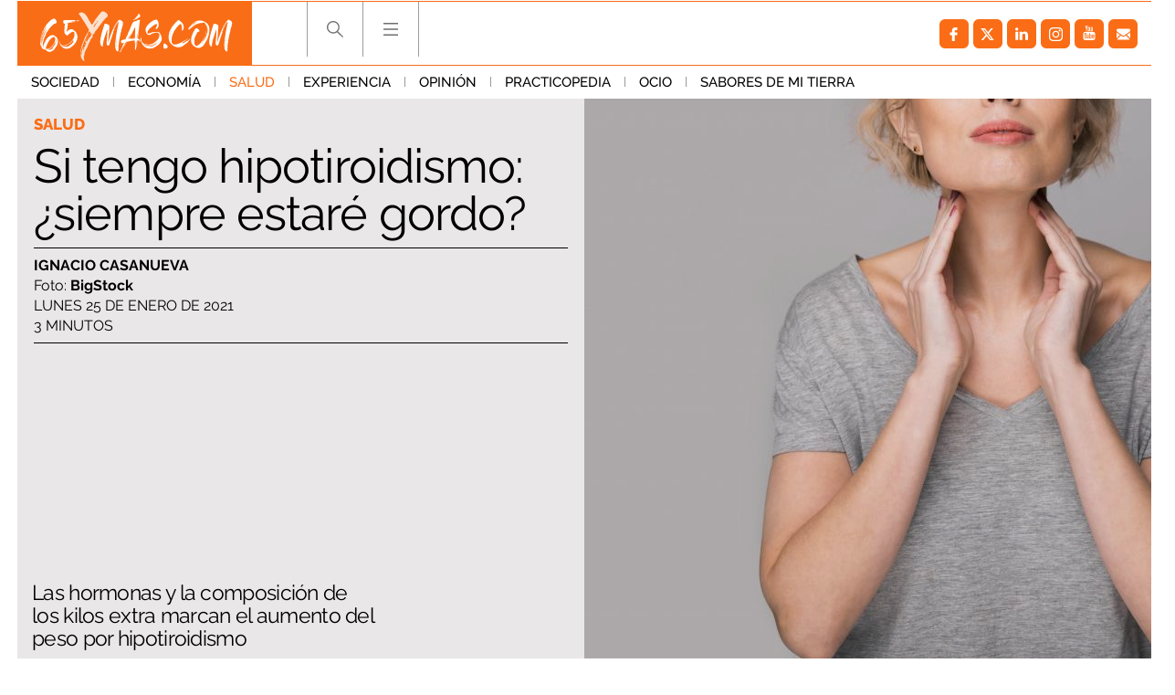

--- FILE ---
content_type: application/javascript
request_url: https://s.addoor.net/syn/?cb=addoor_renderads_2681&channel_id=2683&language=es&max_items=30&url=https%3A%2F%2Fwww.65ymas.com%2Fsalud%2Fsi-tengo-hipotiroidismo-siempre-estare-gordo_23094_102.html&ref=&ifr=0&wid=1280&platform=Linux%20x86_64&tag_id=2681&pvid=y7wb5rcl&t0=3359&t1=3060
body_size: 18525
content:
addoor_renderads_2681({"context": {"candidates": 67, "channel_alias1": "65ymas.com", "channel_alias2": "Widget", "channel_domain": "65ymas.com", "channel_id": 2683, "channel_name": "65ymas.com", "event_id": "O15tF8v", "floor_price": 0.0, "language": "es", "max_items": 30, "n_items": 18, "network": "ad", "page_title": "", "predictor": "posam-0.23/prisam-0.31", "sid": "TpxRM4Hb1sd", "spec_id": "1", "uid": "pLJ4a9aZjdO", "url": "https://www.65ymas.com/salud/si-tengo-hipotiroidismo-siempre-estare-gordo_23094_102.html"}, "items": [{"ad": true, "clickurl": "https://wwc.addoor.net/r/?trigger_id=9455&channel_id=2683&item_id=309151&syndication_id=81698&pos=0&uid=pLJ4a9aZjdO&sid=TpxRM4Hb1sd&event_id=O15tF8v&query_id=syndication-81698-es-1&r=https%253A//www.youtube.com/watch%253Fv%253DT-ga9CdssPE", "cpc_w": 1, "desc": "Un verdadero MMORPG de la vieja escuela \u00a1C\u00f3mo los de antes, pero mejor!", "display_url": "", "image_url": "https://addoor-media.s3.amazonaws.com:443/flx/devel/syn/81698/9fb1015756204269895ec3f8e7cb03d2.jpg", "item_id": 309151, "language": "es", "macros": [], "modified": "2026-01-16T14:09:20.136274", "pos": 0, "pred": 0.012, "published": "2025-12-31T12:05:01.207522+00:00", "query_id": "syndication-81698-es-1", "rank": 0, "schema": "2", "syndication_id": 81698, "title": "Corepunk MMORPG", "tracking_html": "", "trigger_id": 9455, "trusted_html": "", "url": "https://www.youtube.com/watch?v=T-ga9CdssPE"}, {"ad": true, "clickurl": "https://wwc.addoor.net/r/?trigger_id=11754&channel_id=2683&item_id=312133&syndication_id=153564&pos=1&uid=pLJ4a9aZjdO&sid=TpxRM4Hb1sd&event_id=O15tF8v&query_id=syndication-153564-es-1&r=https%253A//serendippias.com/2026/01/04/la-razon-por-la-que-recuerdas-canciones-antiguas-mejor-que-las-nuevas/", "cpc_w": 1, "desc": "Esa canci\u00f3n antigua que no olvidas tiene una explicaci\u00f3n", "display_url": "", "image_url": "https://addoor-media.s3.amazonaws.com:443/flx/devel/syn/153564/73084a9117d14ccda333cec87661b329.jpg", "item_id": 312133, "language": "es", "modified": "2026-01-21T08:41:22.160927", "pos": 1, "pred": 0.001, "published": "2026-01-04T15:38:43.379523+00:00", "query_id": "syndication-153564-es-1", "rank": 1, "schema": "2", "syndication_id": 153564, "title": "Tu memoria y la m\u00fasica", "tracking_html": "", "trigger_id": 11754, "trusted_html": "", "url": "https://serendippias.com/2026/01/04/la-razon-por-la-que-recuerdas-canciones-antiguas-mejor-que-las-nuevas/"}, {"ad": true, "clickurl": "https://wwc.addoor.net/r/?trigger_id=11304&channel_id=2683&item_id=297877&syndication_id=148441&pos=2&uid=pLJ4a9aZjdO&sid=TpxRM4Hb1sd&event_id=O15tF8v&query_id=syndication-148441-es-1&r=https%253A//serendippias.com/2025/07/23/cuales-son-los-pasaportes-mas-poderosos-del-mundo/", "cpc_w": 1, "desc": "Los pasaportes m\u00e1s poderosos del mundo, \u00bfest\u00e1 el tuyo?", "display_url": "", "image_url": "https://addoor-media.s3.amazonaws.com:443/flx/devel/syn/148441/97d63ecd86264b9e86e46b2ed86164c3.jpg", "item_id": 297877, "language": "es", "modified": "2026-01-21T08:41:24.814641", "pos": 2, "pred": 0.0, "published": "2025-12-17T11:44:01.339309+00:00", "query_id": "syndication-148441-es-1", "rank": 6, "schema": "2", "syndication_id": 148441, "title": "Pasaportes que abren puertas", "tracking_html": "", "trigger_id": 11304, "trusted_html": "", "url": "https://serendippias.com/2025/07/23/cuales-son-los-pasaportes-mas-poderosos-del-mundo/"}, {"ad": true, "clickurl": "https://wwc.addoor.net/r/?trigger_id=11303&channel_id=2683&item_id=297875&syndication_id=148440&pos=3&uid=pLJ4a9aZjdO&sid=TpxRM4Hb1sd&event_id=O15tF8v&query_id=syndication-148440-es-1&r=https%253A//serendippias.com/2025/09/18/cinco-consejos-infalibles-para-eliminar-la-cal-del-bano/", "cpc_w": 0, "desc": "As\u00ed puedes eliminar la cal del ba\u00f1o en minutos", "display_url": "", "image_url": "https://addoor-media.s3.amazonaws.com:443/flx/devel/syn/148440/64d9df0943bb483a83dc55c58d19333a.jpg", "item_id": 297875, "language": "es", "modified": "2026-01-21T08:41:24.884659", "pos": 3, "pred": 0.0, "published": "2025-12-17T11:00:03.468985+00:00", "query_id": "syndication-148440-es-1", "rank": 10, "schema": "2", "syndication_id": 148440, "title": "El fin de la cal del ba\u00f1o", "tracking_html": "", "trigger_id": 11303, "trusted_html": "", "url": "https://serendippias.com/2025/09/18/cinco-consejos-infalibles-para-eliminar-la-cal-del-bano/"}, {"ad": true, "clickurl": "https://wwc.addoor.net/r/?trigger_id=11325&channel_id=2683&item_id=299222&syndication_id=149064&pos=4&uid=pLJ4a9aZjdO&sid=TpxRM4Hb1sd&event_id=O15tF8v&query_id=syndication-149064-es-1&r=https%253A//serendippias.com/2025/12/19/10-criaturas-que-no-sabias-que-existian-y-parecen-de-otro-planeta/", "cpc_w": 1, "desc": "Estas criaturas existen y parecen sacadas de otro planeta", "display_url": "", "image_url": "https://addoor-media.s3.amazonaws.com:443/flx/devel/syn/149064/5e8fec61f7e843ab86a2770dcf48780e.jpg", "item_id": 299222, "language": "es", "modified": "2026-01-21T08:41:25.153314", "pos": 4, "pred": 0.0, "published": "2025-12-19T13:07:14.231983+00:00", "query_id": "syndication-149064-es-1", "rank": 11, "schema": "2", "syndication_id": 149064, "title": "\u00bfSab\u00edas que existen?", "tracking_html": "", "trigger_id": 11325, "trusted_html": "", "url": "https://serendippias.com/2025/12/19/10-criaturas-que-no-sabias-que-existian-y-parecen-de-otro-planeta/"}, {"ad": true, "clickurl": "https://wwc.addoor.net/r/?trigger_id=11326&channel_id=2683&item_id=299224&syndication_id=149065&pos=5&uid=pLJ4a9aZjdO&sid=TpxRM4Hb1sd&event_id=O15tF8v&query_id=syndication-149065-es-1&r=https%253A//serendippias.com/2025/12/19/por-que-sentimos-mas-frio-al-final-del-dia/", "cpc_w": 0, "desc": "\u00bfTe pasa que por la noche sientes m\u00e1s fr\u00edo sin motivo?", "display_url": "", "image_url": "https://addoor-media.s3.amazonaws.com:443/flx/devel/syn/149065/17cd1704b70a4d4f81a06dc780381974.jpg", "item_id": 299224, "language": "es", "modified": "2026-01-21T08:41:24.108985", "pos": 5, "pred": 0.0, "published": "2025-12-19T13:53:37.169984+00:00", "query_id": "syndication-149065-es-1", "rank": 13, "schema": "2", "syndication_id": 149065, "title": "Esto explica el fr\u00edo", "tracking_html": "", "trigger_id": 11326, "trusted_html": "", "url": "https://serendippias.com/2025/12/19/por-que-sentimos-mas-frio-al-final-del-dia/"}, {"ad": true, "clickurl": "https://wwc.addoor.net/r/?trigger_id=11318&channel_id=2683&item_id=298909&syndication_id=148923&pos=6&uid=pLJ4a9aZjdO&sid=TpxRM4Hb1sd&event_id=O15tF8v&query_id=syndication-148923-es-1&r=https%253A//serendippias.com/2025/12/18/este-pequeno-habito-afecta-mas-a-tu-animo-de-lo-que-crees/", "cpc_w": 1, "desc": "Lo haces todos los d\u00edas y afecta c\u00f3mo te sientes", "display_url": "", "image_url": "https://addoor-media.s3.amazonaws.com:443/flx/devel/syn/148923/395671ce0cb344268ea3c96ef2c83e1e.jpg", "item_id": 298909, "language": "es", "modified": "2026-01-21T08:41:24.697547", "pos": 6, "pred": 0.0, "published": "2025-12-19T08:18:36.724006+00:00", "query_id": "syndication-148923-es-1", "rank": 18, "schema": "2", "syndication_id": 148923, "title": "\u00bfSabes qu\u00e9 baja tu \u00e1nimo?", "tracking_html": "", "trigger_id": 11318, "trusted_html": "", "url": "https://serendippias.com/2025/12/18/este-pequeno-habito-afecta-mas-a-tu-animo-de-lo-que-crees/"}, {"ad": true, "clickurl": "https://wwc.addoor.net/r/?trigger_id=11330&channel_id=2683&item_id=300894&syndication_id=149960&pos=7&uid=pLJ4a9aZjdO&sid=TpxRM4Hb1sd&event_id=O15tF8v&query_id=syndication-149960-es-1&r=https%253A//serendippias.com/2025/12/21/por-que-bostezamos-cuando-alguien-mas-bosteza/", "cpc_w": 0, "desc": "La ciencia explica por qu\u00e9 el bostezo es contagioso", "display_url": "", "image_url": "https://addoor-media.s3.amazonaws.com:443/flx/devel/syn/149960/cdaf77cd222f4c1e82251f8bc50ed89a.jpg", "item_id": 300894, "language": "es", "modified": "2026-01-21T08:41:24.473455", "pos": 7, "pred": 0.0, "published": "2025-12-22T09:48:59.263266+00:00", "query_id": "syndication-149960-es-1", "rank": 24, "schema": "2", "syndication_id": 149960, "title": "\u00bfPor qu\u00e9 se contagia?", "tracking_html": "", "trigger_id": 11330, "trusted_html": "", "url": "https://serendippias.com/2025/12/21/por-que-bostezamos-cuando-alguien-mas-bosteza/"}, {"ad": true, "clickurl": "https://wwc.addoor.net/r/?trigger_id=11329&channel_id=2683&item_id=300892&syndication_id=149959&pos=8&uid=pLJ4a9aZjdO&sid=TpxRM4Hb1sd&event_id=O15tF8v&query_id=syndication-149959-es-1&r=https%253A//serendippias.com/2025/12/21/la-sensacion-de-que-el-tiempo-pasa-mas-rapido-tiene-explicacion/", "cpc_w": 1, "desc": "La ciencia explica por qu\u00e9 sentimos que el tiempo se acelera", "display_url": "", "image_url": "https://addoor-media.s3.amazonaws.com:443/flx/devel/syn/149959/77521c3cb580431c85b91ef61c6f00e2.jpg", "item_id": 300892, "language": "es", "modified": "2026-01-21T08:41:24.563549", "pos": 8, "pred": 0.0, "published": "2025-12-22T09:42:40.899112+00:00", "query_id": "syndication-149959-es-1", "rank": 25, "schema": "2", "syndication_id": 149959, "title": "\u00bfTe pasa a ti tambi\u00e9n?", "tracking_html": "", "trigger_id": 11329, "trusted_html": "", "url": "https://serendippias.com/2025/12/21/la-sensacion-de-que-el-tiempo-pasa-mas-rapido-tiene-explicacion/"}, {"ad": true, "clickurl": "https://wwc.addoor.net/r/?trigger_id=11345&channel_id=2683&item_id=300918&syndication_id=149963&pos=9&uid=pLJ4a9aZjdO&sid=TpxRM4Hb1sd&event_id=O15tF8v&query_id=syndication-149963-es-1&r=https%253A//serendippias.com/2025/12/22/6-senales-de-que-necesitas-descansar-mas-de-lo-que-crees/", "cpc_w": 1, "desc": "\u00bfTe sientes cansado sin raz\u00f3n? Estas se\u00f1ales lo explican", "display_url": "", "image_url": "https://addoor-media.s3.amazonaws.com:443/flx/devel/syn/149963/f82861a02ef54f06a3b04fa7b7b6f94c.jpg", "item_id": 300918, "language": "es", "modified": "2026-01-21T08:41:24.399188", "pos": 9, "pred": 0.0, "published": "2025-12-22T17:03:17.753551+00:00", "query_id": "syndication-149963-es-1", "rank": 30, "schema": "2", "syndication_id": 149963, "title": "Se\u00f1ales de agotamiento", "tracking_html": "", "trigger_id": 11345, "trusted_html": "", "url": "https://serendippias.com/2025/12/22/6-senales-de-que-necesitas-descansar-mas-de-lo-que-crees/"}, {"ad": true, "clickurl": "https://wwc.addoor.net/r/?trigger_id=11323&channel_id=2683&item_id=299215&syndication_id=149062&pos=10&uid=pLJ4a9aZjdO&sid=TpxRM4Hb1sd&event_id=O15tF8v&query_id=syndication-149062-es-1&r=https%253A//serendippias.com/2025/12/19/costumbres-raras-de-otros-paises-que-te-haran-decir-que/", "cpc_w": 0, "desc": "\u00bfQu\u00e9 pensar\u00edas si esto fuera normal en tu pa\u00eds?", "display_url": "", "image_url": "https://addoor-media.s3.amazonaws.com:443/flx/devel/syn/149062/c9738446a5834f0e9b32184b09e6e057.jpg", "item_id": 299215, "language": "es", "modified": "2026-01-21T08:41:25.060689", "pos": 10, "pred": 0.0, "published": "2025-12-19T12:22:58.540465+00:00", "query_id": "syndication-149062-es-1", "rank": 31, "schema": "2", "syndication_id": 149062, "title": "Costumbres que no creer\u00e1s", "tracking_html": "", "trigger_id": 11323, "trusted_html": "", "url": "https://serendippias.com/2025/12/19/costumbres-raras-de-otros-paises-que-te-haran-decir-que/"}, {"ad": true, "clickurl": "https://wwc.addoor.net/r/?trigger_id=11612&channel_id=2683&item_id=306938&syndication_id=152082&pos=11&uid=pLJ4a9aZjdO&sid=TpxRM4Hb1sd&event_id=O15tF8v&query_id=syndication-152082-es-1&r=https%253A//serendippias.com/2025/12/29/los-mejores-destinos-para-visitar-en-2026/", "cpc_w": 0, "desc": "Los destinos que todos van a querer visitar el pr\u00f3ximo a\u00f1o", "display_url": "", "image_url": "https://addoor-media.s3.amazonaws.com:443/flx/devel/syn/152082/2704e12411584b4cb319b27a83965079.jpg", "item_id": 306938, "language": "es", "modified": "2026-01-21T08:41:25.267146", "pos": 11, "pred": 0.0, "published": "2025-12-29T16:00:29.717920+00:00", "query_id": "syndication-152082-es-1", "rank": 37, "schema": "2", "syndication_id": 152082, "title": "D\u00f3nde viajar en 2026", "tracking_html": "", "trigger_id": 11612, "trusted_html": "", "url": "https://serendippias.com/2025/12/29/los-mejores-destinos-para-visitar-en-2026/"}, {"ad": true, "clickurl": "https://wwc.addoor.net/r/?trigger_id=11308&channel_id=2683&item_id=297886&syndication_id=148444&pos=12&uid=pLJ4a9aZjdO&sid=TpxRM4Hb1sd&event_id=O15tF8v&query_id=syndication-148444-es-1&r=https%253A//serendippias.com/2025/12/17/los-beneficios-de-tener-un-robot-aspirador-en-casa-limpieza-inteligente-sin-esfuerzo/", "cpc_w": 0, "desc": "As\u00ed es la limpieza inteligente que todos quieren", "display_url": "", "image_url": "https://addoor-media.s3.amazonaws.com:443/flx/devel/syn/148444/01fd266e9b234088a54cd0706ae81f7a.jpg", "item_id": 297886, "language": "es", "modified": "2026-01-21T08:41:24.728985", "pos": 12, "pred": 0.0, "published": "2025-12-17T15:59:40.201449+00:00", "query_id": "syndication-148444-es-1", "rank": 38, "schema": "2", "syndication_id": 148444, "title": "Limpieza sin esfuerzo", "tracking_html": "", "trigger_id": 11308, "trusted_html": "", "url": "https://serendippias.com/2025/12/17/los-beneficios-de-tener-un-robot-aspirador-en-casa-limpieza-inteligente-sin-esfuerzo/"}, {"ad": true, "clickurl": "https://wwc.addoor.net/r/?trigger_id=11574&channel_id=2683&item_id=304679&syndication_id=151420&pos=13&uid=pLJ4a9aZjdO&sid=TpxRM4Hb1sd&event_id=O15tF8v&query_id=syndication-151420-es-1&r=https%253A//serendippias.com/2025/12/23/el-rugido-del-diamante-la-panthere-de-cartier-y-el-arte-de-la-feminidad-indomable/", "cpc_w": 1, "desc": "\u00bfY si tu joya reflejara tu lado m\u00e1s salvaje?", "display_url": "", "image_url": "https://addoor-media.s3.amazonaws.com:443/flx/devel/syn/151420/12b1da70d0964f92865ce42d3345f862.jpg", "item_id": 304679, "language": "es", "modified": "2026-01-21T08:41:24.225807", "pos": 13, "pred": 0.0, "published": "2025-12-26T22:11:18.072487+00:00", "query_id": "syndication-151420-es-1", "rank": 40, "schema": "2", "syndication_id": 151420, "title": "Elegancia salvaje", "tracking_html": "", "trigger_id": 11574, "trusted_html": "", "url": "https://serendippias.com/2025/12/23/el-rugido-del-diamante-la-panthere-de-cartier-y-el-arte-de-la-feminidad-indomable/"}, {"ad": true, "clickurl": "https://wwc.addoor.net/r/?trigger_id=11346&channel_id=2683&item_id=300921&syndication_id=149964&pos=14&uid=pLJ4a9aZjdO&sid=TpxRM4Hb1sd&event_id=O15tF8v&query_id=syndication-149964-es-1&r=https%253A//serendippias.com/2025/12/22/10-cosas-que-todos-vamos-a-hacer-en-2026-y-probablemente-ya-deberias-empezar/", "cpc_w": 1, "desc": "H\u00e1bitos y cambios que marcar\u00e1n 2026", "display_url": "", "image_url": "https://addoor-media.s3.amazonaws.com:443/flx/devel/syn/149964/eeec3f274e56402099d66fa194a6e75d.jpg", "item_id": 300921, "language": "es", "modified": "2026-01-21T08:41:24.310835", "pos": 14, "pred": 0.0, "published": "2025-12-22T17:28:51.820521+00:00", "query_id": "syndication-149964-es-1", "rank": 46, "schema": "2", "syndication_id": 149964, "title": "No esperes a 2026", "tracking_html": "", "trigger_id": 11346, "trusted_html": "", "url": "https://serendippias.com/2025/12/22/10-cosas-que-todos-vamos-a-hacer-en-2026-y-probablemente-ya-deberias-empezar/"}, {"ad": true, "clickurl": "https://wwc.addoor.net/r/?trigger_id=11301&channel_id=2683&item_id=297190&syndication_id=148116&pos=15&uid=pLJ4a9aZjdO&sid=TpxRM4Hb1sd&event_id=O15tF8v&query_id=syndication-148116-es-1&r=https%253A//serendippias.com/2025/12/16/propositos-2026-que-realmente-funcionan/", "cpc_w": 1, "desc": "H\u00e1bitos sencillos que pueden cambiar tu a\u00f1o \u00bfCoinciden con los tuyos?", "display_url": "", "image_url": "https://addoor-media.s3.amazonaws.com:443/flx/devel/syn/148116/5c431a818c1e4f0ab42e0d8d805e11cb.jpg", "item_id": 297190, "language": "es", "modified": "2026-01-21T08:41:24.970476", "pos": 15, "pred": 0.0, "published": "2025-12-16T15:47:36.992901+00:00", "query_id": "syndication-148116-es-1", "rank": 49, "schema": "2", "syndication_id": 148116, "title": "Prop\u00f3sitos 2026 que funcionan", "tracking_html": "", "trigger_id": 11301, "trusted_html": "", "url": "https://serendippias.com/2025/12/16/propositos-2026-que-realmente-funcionan/"}, {"ad": true, "clickurl": "https://wwc.addoor.net/r/?trigger_id=11575&channel_id=2683&item_id=304682&syndication_id=151421&pos=16&uid=pLJ4a9aZjdO&sid=TpxRM4Hb1sd&event_id=O15tF8v&query_id=syndication-151421-es-1&r=https%253A//serendippias.com/2025/12/26/mas-alla-del-telefono-el-nuevo-iphone-pro-como-el-accesorio-definitivo-de-tu-outfit/", "cpc_w": 0, "desc": "\u00bfEl m\u00f3vil tambi\u00e9n habla de ti?", "display_url": "", "image_url": "https://addoor-media.s3.amazonaws.com:443/flx/devel/syn/151421/30df73f60dbb4f03b211b32a77e4b9ff.jpg", "item_id": 304682, "language": "es", "modified": "2026-01-21T08:41:24.144253", "pos": 16, "pred": 0.0, "published": "2025-12-26T22:21:26.185380+00:00", "query_id": "syndication-151421-es-1", "rank": 59, "schema": "2", "syndication_id": 151421, "title": "M\u00e1s que un iPhone", "tracking_html": "", "trigger_id": 11575, "trusted_html": "", "url": "https://serendippias.com/2025/12/26/mas-alla-del-telefono-el-nuevo-iphone-pro-como-el-accesorio-definitivo-de-tu-outfit/"}, {"ad": true, "clickurl": "https://wwc.addoor.net/r/?trigger_id=11576&channel_id=2683&item_id=305102&syndication_id=151522&pos=17&uid=pLJ4a9aZjdO&sid=TpxRM4Hb1sd&event_id=O15tF8v&query_id=syndication-151522-es-1&r=https%253A//serendippias.com/2025/12/27/silencio-cristal-y-luz-por-que-el-nuevo-tesla-es-tu-nuevo-salon-favorito/", "cpc_w": 1, "desc": "\u00bfTe gustar\u00eda conducir y relajarte al mismo tiempo?", "display_url": "", "image_url": "https://addoor-media.s3.amazonaws.com:443/flx/devel/syn/151522/deea16a382954a72933bcea96c28bde5.jpg", "item_id": 305102, "language": "es", "modified": "2026-01-21T08:41:23.983841", "pos": 17, "pred": 0.0, "published": "2025-12-27T09:21:18.270654+00:00", "query_id": "syndication-151522-es-1", "rank": 61, "schema": "2", "syndication_id": 151522, "title": "Silencio que enamora", "tracking_html": "", "trigger_id": 11576, "trusted_html": "", "url": "https://serendippias.com/2025/12/27/silencio-cristal-y-luz-por-que-el-nuevo-tesla-es-tu-nuevo-salon-favorito/"}], "status": 200});

--- FILE ---
content_type: application/javascript
request_url: https://s.addoor.net/syn/?cb=addoor_renderrecs_2681&channel_id=2682&language=es&max_items=20&url=https%3A%2F%2Fwww.65ymas.com%2Fsalud%2Fsi-tengo-hipotiroidismo-siempre-estare-gordo_23094_102.html&ref=&ifr=0&wid=1280&platform=Linux%20x86_64&tag_id=2681&pvid=y7wb5rcl&t0=3359&t1=3060
body_size: 742
content:
addoor_renderrecs_2681({"context": {"candidates": 0, "channel_alias1": "65ymas", "channel_alias2": "Widget", "channel_domain": "65ymas", "channel_id": 2682, "channel_name": "65ymas", "event_id": "S00HA2A", "floor_price": 0.0, "language": "es", "max_items": 20, "n_items": 0, "network": "content", "page_title": "", "predictor": "posam-0.23/prisam-0.31", "sid": "BWRdHr9r5Twj", "spec_id": "1", "uid": "c6IXUeqDNvm", "url": "https://www.65ymas.com/salud/si-tengo-hipotiroidismo-siempre-estare-gordo_23094_102.html"}, "items": [], "status": 200});